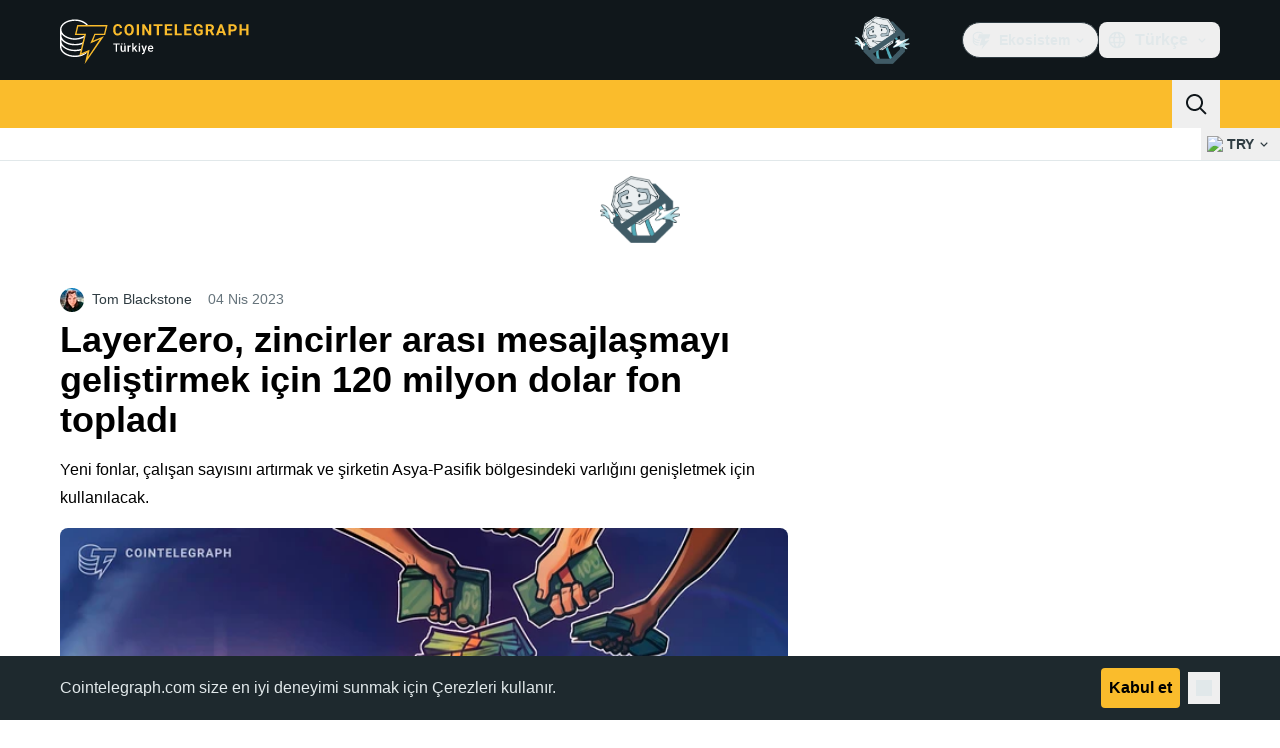

--- FILE ---
content_type: image/svg+xml
request_url: https://tr.cointelegraph.com/_duck/img/site-logo/tr.svg
body_size: 3896
content:
<svg width="192" height="48" viewBox="0 0 192 48" fill="none" xmlns="http://www.w3.org/2000/svg">
<path d="M62.0899 15.6357C62.0046 16.8347 61.5687 17.7784 60.7821 18.4683C59.9955 19.1574 58.959 19.5016 57.6726 19.5016C56.2663 19.5016 55.1585 19.0208 54.3528 18.0584C53.5464 17.0968 53.1428 15.776 53.1428 14.0969V13.4152C53.1428 12.3439 53.3288 11.3994 53.7008 10.5826C54.0727 9.76656 54.6042 9.13941 55.2945 8.70339C55.9855 8.26662 56.7882 8.04861 57.7035 8.04861C58.9693 8.04861 59.9896 8.39355 60.7637 9.08267C61.5371 9.77104 61.984 10.7387 62.1053 11.984H59.8441C59.789 11.2643 59.5912 10.7424 59.2523 10.4184C58.9127 10.0943 58.3967 9.93231 57.7035 9.93231C56.9492 9.93231 56.3854 10.2063 56.0112 10.7551C55.6363 11.3038 55.4444 12.155 55.4342 13.3085V14.1507C55.4342 15.3549 55.6143 16.2352 55.973 16.7914C56.3332 17.3476 56.8992 17.6261 57.6733 17.6261C58.3717 17.6261 58.8929 17.4641 59.2369 17.1401C59.5817 16.8161 59.7787 16.3143 59.8287 15.6357H62.0899ZM73.7664 14.0282C73.7664 15.1257 73.5752 16.0874 73.193 16.9139C72.8115 17.7411 72.2653 18.3787 71.5537 18.8282C70.8428 19.2769 70.0276 19.5016 69.108 19.5016C68.1986 19.5016 67.3871 19.2799 66.6733 18.8356C65.9602 18.3914 65.4067 17.7575 65.0149 16.9333C64.6231 16.109 64.4246 15.1608 64.4194 14.0887V13.5377C64.4194 12.4402 64.6142 11.4748 65.0038 10.6408C65.3935 9.80613 65.9433 9.16554 66.6549 8.71832C67.3658 8.27185 68.1788 8.04861 69.0933 8.04861C70.0077 8.04861 70.8208 8.2726 71.5316 8.71832C72.2425 9.16554 72.7931 9.80614 73.182 10.6401C73.5716 11.4748 73.7664 12.4379 73.7664 13.5302V14.0282ZM71.475 13.5228C71.475 12.3536 71.2692 11.4658 70.8575 10.8581C70.4451 10.2511 69.8571 9.94724 69.0933 9.94724C68.3339 9.94724 67.7488 10.2474 67.3364 10.8469C66.9247 11.4464 66.7159 12.3252 66.7115 13.4847V14.0282C66.7115 15.166 66.9173 16.0493 67.329 16.6764C67.7407 17.3043 68.3339 17.6187 69.108 17.6187C69.8666 17.6187 70.4496 17.3163 70.8575 16.7115C71.2641 16.1068 71.4699 15.225 71.475 14.0663V13.5228ZM78.9893 19.3486H76.7281V8.20167H78.9893V19.3486ZM91.1863 19.3486H88.9244L84.5225 12.0146V19.3486H82.2613V8.20167H84.5225L88.9325 15.5513V8.20167H91.1863V19.3486ZM102.381 10.0622H99.0189V19.3486H96.7577V10.0622H93.4409V8.20167H102.381V10.0622ZM111.449 14.518H107.107V17.5037H112.202V19.3486H104.845V8.20167H112.188V10.0622H107.107V12.7187H111.449V14.518ZM116.967 17.5037H121.768V19.3486H114.705V8.20167H116.967V17.5037ZM130.844 14.5172H126.503V17.5037H131.598V19.3486H124.241V8.20167H131.583V10.0622H126.503V12.7187H130.844V14.5172ZM142.785 17.9397C142.377 18.4347 141.802 18.8192 141.058 19.0917C140.315 19.365 139.491 19.5024 138.586 19.5024C137.636 19.5024 136.803 19.2911 136.087 18.87C135.371 18.4489 134.818 17.8382 134.429 17.0363C134.039 16.2352 133.84 15.2937 133.829 14.2119V13.4533C133.829 12.3409 134.014 11.3777 134.384 10.5639C134.753 9.75014 135.286 9.12672 135.981 8.69593C136.677 8.26438 137.492 8.04861 138.428 8.04861C139.729 8.04861 140.747 8.36368 141.48 8.99457C142.214 9.62471 142.649 10.5423 142.785 11.7466H140.583C140.483 11.1082 140.26 10.6416 139.916 10.3452C139.572 10.0495 139.098 9.9017 138.495 9.9017C137.726 9.9017 137.141 10.1951 136.738 10.782C136.337 11.3688 136.133 12.2416 136.128 13.4003V14.1118C136.128 15.281 136.347 16.1635 136.784 16.7608C137.221 17.3581 137.862 17.6567 138.706 17.6567C139.555 17.6567 140.162 17.4731 140.523 17.1057V15.184H138.465V13.4921H142.785V17.9397ZM149.855 15.2683H148.054V19.3486H145.792V8.20167H149.87C151.166 8.20167 152.167 8.49509 152.87 9.08267C153.574 9.66951 153.925 10.4982 153.925 11.5704C153.925 12.3312 153.763 12.965 153.439 13.4727C153.115 13.9804 152.623 14.3851 151.965 14.686L154.34 19.241V19.3486H151.912L149.855 15.2683ZM148.054 13.4078H149.877C150.445 13.4078 150.885 13.2607 151.196 12.9673C151.508 12.6739 151.664 12.2699 151.664 11.754C151.664 11.2284 151.517 10.8148 151.223 10.5139C150.929 10.213 150.478 10.0622 149.87 10.0622H148.053L148.054 13.4078ZM163.016 17.0512H159.051L158.298 19.3486H155.893L159.979 8.20167H162.074L166.182 19.3486H163.778L163.016 17.0512ZM159.662 15.1922H162.405L161.026 11.0186L159.662 15.1922ZM170.645 15.4214V19.3486H168.383V8.20167H172.665C173.489 8.20167 174.213 8.35472 174.839 8.66158C175.465 8.96769 175.946 9.40222 176.283 9.96666C176.62 10.5303 176.788 11.1724 176.788 11.8922C176.788 12.9845 176.42 13.8453 175.684 14.4754C174.947 15.1063 173.928 15.4214 172.627 15.4214H170.645ZM170.645 13.5608H172.665C173.263 13.5608 173.719 13.4182 174.033 13.1323C174.347 12.8463 174.504 12.4379 174.504 11.9078C174.504 11.3613 174.346 10.9193 174.029 10.5826C173.713 10.2466 173.275 10.0727 172.718 10.0622H170.645V13.5608ZM188.449 19.3486H186.188V14.5717H181.779V19.3486H179.517V8.20167H181.779V12.7187H186.188V8.20167H188.449V19.3486Z" fill="#FABC2C"/>
<path d="M27.9204 35.8607L19.8932 39.3107V38.9656C18.3455 39.3574 16.6309 39.5832 15.0069 39.6558C7.45781 39.5832 1.46582 35.6774 1.39609 31.0298V29.3044C3.87556 32.8687 8.92291 35.2569 15.0069 35.1706C17.0651 35.2569 19.1707 34.9348 20.9399 34.4805L21.638 32.7551C19.5395 33.3741 17.2491 33.8047 15.0069 33.7903C7.45781 33.8047 1.46582 29.899 1.39609 25.165V23.7848C3.87556 27.0795 8.91213 29.4683 15.0069 29.3051C17.7488 29.4683 20.4302 28.8983 22.6847 27.9249L23.0341 26.1995C20.8314 27.3483 17.9767 28.0155 15.0069 27.9249C7.45781 28.0155 1.46582 24.1097 1.39609 19.2996V17.9193C3.87556 21.2909 8.92291 23.6791 15.0069 23.7848C18.4648 23.6791 21.7429 22.7754 24.4302 21.3693L24.7796 19.2989C22.3403 21.086 18.7797 22.2377 15.0069 22.4045C7.45781 22.2377 1.46654 18.3312 1.39609 13.4341C1.46582 8.77641 7.45781 4.87066 15.0069 4.80883C19.5072 4.87066 23.6868 6.43066 26.1756 8.94895L26.4179 9.34793L28.1778 9.35512L27.9204 8.94895C25.4453 5.62334 20.4949 3.42856 15.0069 3.42856C6.65408 3.42856 0 7.97988 0 13.4341V31.3748C0.293309 36.699 6.7957 41.0353 15.0069 41.0353C20.4302 41.0353 25.3043 38.9268 27.9204 35.8607Z" fill="white"/>
<path d="M24.655 48L27.4731 36.1605L19.3718 39.6429L24.3034 19.0983H14.7925L17.2583 9H47.5496L45.0838 19.0983H35.222L33.1085 24.6697L44.027 20.1429L24.655 48ZM29.5866 33.7228L28.1776 40.6874L39.8006 23.2772L30.2904 27.4562L34.5175 17.7058H44.027L45.7883 10.3932H18.3151L16.5538 17.7058H26.064L21.4847 37.2058L29.5866 33.7242V33.7228Z" fill="#FABC2C"/>
<path d="M73.4997 26.9977V32.0318L73.925 31.5062L75.6603 29.5723H77.3106L75.0074 32.125L77.5374 35.7084H75.9552L74.1248 33.0593L73.4997 33.699V35.7084H72.1273V26.9977H73.4997Z" fill="white"/>
<path d="M63.7072 35.612C63.9761 35.481 64.2009 35.3045 64.3818 35.0824L64.4161 35.7084H65.7091V29.5723H64.3367V33.9756C64.2395 34.1855 64.0939 34.3566 63.9001 34.4891C63.677 34.6403 63.3708 34.716 62.9813 34.716C62.8452 34.716 62.7167 34.6971 62.5957 34.6593C62.4747 34.6214 62.3689 34.5572 62.2781 34.4664C62.1874 34.3757 62.1156 34.2566 62.0626 34.1092C62.0097 33.9579 61.9832 33.7708 61.9832 33.5477V29.5723H60.6165V33.5364C60.6165 33.9409 60.6657 34.2887 60.764 34.5799C60.8623 34.871 61.0003 35.1073 61.178 35.2887C61.3594 35.4702 61.5749 35.6044 61.8245 35.6914C62.074 35.7783 62.3481 35.8218 62.6468 35.8218C63.0589 35.8218 63.4123 35.7519 63.7072 35.612Z" fill="white"/>
<path d="M61.1609 27.9447C61.1609 27.7595 61.2252 27.6045 61.3538 27.4797C61.4823 27.3512 61.6524 27.2869 61.8641 27.2869C62.0797 27.2869 62.2517 27.3512 62.3802 27.4797C62.5088 27.6045 62.573 27.7595 62.573 27.9447C62.573 28.1262 62.5088 28.2812 62.3802 28.4098C62.2517 28.5345 62.0797 28.5969 61.8641 28.5969C61.6524 28.5969 61.4823 28.5345 61.3538 28.4098C61.2252 28.2812 61.1609 28.1262 61.1609 27.9447Z" fill="white"/>
<path d="M63.7866 27.9504C63.7866 27.7652 63.8509 27.6102 63.9794 27.4854C64.108 27.3568 64.28 27.2926 64.4955 27.2926C64.7072 27.2926 64.8774 27.3568 65.0059 27.4854C65.1382 27.6102 65.2044 27.7652 65.2044 27.9504C65.2044 28.1319 65.1382 28.2869 65.0059 28.4154C64.8774 28.5402 64.7072 28.6026 64.4955 28.6026C64.28 28.6026 64.108 28.5402 63.9794 28.4154C63.8509 28.2869 63.7866 28.1319 63.7866 27.9504Z" fill="white"/>
<path d="M57.1239 28.5856V35.7084H55.7118V28.5856H53.1428V27.4514H59.7156V28.5856H57.1239Z" fill="white"/>
<path d="M68.9352 31.5145V35.7084H67.5685V29.5723H68.8728L68.9113 30.2932C68.9192 30.2796 68.9271 30.2662 68.9352 30.2529C69.0902 30.0033 69.283 29.8086 69.5137 29.6687C69.7481 29.5289 70.0184 29.4589 70.3246 29.4589C70.4078 29.4589 70.4966 29.4665 70.5912 29.4816C70.6895 29.4967 70.7632 29.5137 70.8123 29.5326L70.801 30.8029C70.7178 30.7878 70.6271 30.7765 70.5288 30.7689C70.4343 30.7614 70.3397 30.7576 70.2452 30.7576C70.0108 30.7576 69.8048 30.7916 69.6271 30.8597C69.4494 30.9239 69.3 31.0184 69.1791 31.1432C69.0782 31.2474 68.9969 31.3711 68.9352 31.5145Z" fill="white"/>
<path d="M80.0944 35.7084V29.5723H78.722V35.7084H80.0944Z" fill="white"/>
<path d="M78.8354 27.4457C78.6993 27.5818 78.6312 27.7538 78.6312 27.9618C78.6312 28.1659 78.6993 28.336 78.8354 28.4722C78.9753 28.6083 79.1681 28.6763 79.4138 28.6763C79.6558 28.6763 79.8467 28.6083 79.9866 28.4722C80.1265 28.336 80.1964 28.1659 80.1964 27.9618C80.1964 27.7538 80.1265 27.5818 79.9866 27.4457C79.8467 27.3058 79.6558 27.2359 79.4138 27.2359C79.1681 27.2359 78.9753 27.3058 78.8354 27.4457Z" fill="white"/>
<path d="M81.4093 29.5723L83.5823 35.6931L83.3828 36.2301C83.3148 36.4343 83.2316 36.5969 83.1333 36.7178C83.0388 36.8388 82.9159 36.9258 82.7647 36.9787C82.6135 37.0354 82.4244 37.0638 82.1976 37.0638C82.1636 37.0638 82.1182 37.0619 82.0615 37.0581C82.0086 37.0543 81.9632 37.0505 81.9254 37.0468L81.9311 38.0902C82.0294 38.1129 82.1333 38.1337 82.243 38.1526C82.3564 38.1753 82.4736 38.1866 82.5946 38.1866C82.9008 38.1866 83.1617 38.1356 83.3772 38.0335C83.5927 37.9352 83.7722 37.8048 83.9159 37.6422C84.0634 37.4834 84.1825 37.3152 84.2732 37.1375C84.3639 36.9598 84.4377 36.7953 84.4944 36.6441L86.9556 29.5723H85.4925L84.2139 33.7646L82.8838 29.5723H81.4093Z" fill="white"/>
<path fill-rule="evenodd" clip-rule="evenodd" d="M89.5862 35.6006C89.953 35.7481 90.3632 35.8218 90.8168 35.8218C91.2176 35.8218 91.5692 35.767 91.8717 35.6574C92.1779 35.5477 92.4369 35.4059 92.6486 35.232C92.8603 35.0543 93.0323 34.8691 93.1647 34.6763L92.4444 33.9787C92.2554 34.2207 92.0323 34.4078 91.7753 34.5402C91.5182 34.6725 91.2252 34.7386 90.8962 34.7386C90.6354 34.7386 90.4029 34.6914 90.1987 34.5969C89.9945 34.4986 89.8206 34.3644 89.677 34.1942C89.5333 34.0241 89.4237 33.8256 89.348 33.5988C89.2942 33.426 89.2606 33.2426 89.2471 33.0487H93.2724V32.4646C93.2724 32.0222 93.2176 31.6177 93.1079 31.251C93.0021 30.8842 92.8395 30.5685 92.6202 30.3039C92.4047 30.0355 92.1325 29.8275 91.8036 29.6801C91.4747 29.5326 91.0909 29.4589 90.6524 29.4589C90.2554 29.4589 89.8868 29.5326 89.5465 29.6801C89.2063 29.8275 88.9114 30.0411 88.6618 30.3209C88.4123 30.5969 88.2176 30.9296 88.0777 31.319C87.9378 31.7084 87.8679 32.1432 87.8679 32.6234V32.8502C87.8679 33.2698 87.936 33.6612 88.0721 34.0241C88.2082 34.387 88.4029 34.7027 88.6562 34.9712C88.9133 35.2396 89.2233 35.4494 89.5862 35.6006ZM89.2755 32.0676C89.2897 31.9628 89.3082 31.8626 89.331 31.767C89.3953 31.5099 89.486 31.2907 89.6032 31.1092C89.7204 30.9277 89.866 30.7897 90.0399 30.6952C90.2176 30.5969 90.4199 30.5477 90.6467 30.5477C90.9492 30.5477 91.1911 30.6139 91.3726 30.7462C91.5541 30.8786 91.6883 31.0525 91.7753 31.268C91.866 31.4835 91.9151 31.7141 91.9227 31.9598V32.0676H89.2755Z" fill="white"/>
</svg>


--- FILE ---
content_type: text/javascript; charset=utf-8
request_url: https://tr.cointelegraph.com/_duck/ducklings/DVXlEBSg.js
body_size: 4461
content:
try{let t=typeof window<"u"?window:typeof global<"u"?global:typeof globalThis<"u"?globalThis:typeof self<"u"?self:{},i=new t.Error().stack;i&&(t._sentryDebugIds=t._sentryDebugIds||{},t._sentryDebugIds[i]="2638bcf0-e05b-4ef5-92fb-0ad0e8384fd2",t._sentryDebugIdIdentifier="sentry-dbid-2638bcf0-e05b-4ef5-92fb-0ad0e8384fd2")}catch{}const e={"about.brand-resources.title":{t:0,b:{t:2,i:[{t:3}],s:"Marka kaynakları"}},"about.get-in-touch.title":{t:0,b:{t:2,i:[{t:3}],s:"Temasta olmak"}},"about.team.options.authors":{t:0,b:{t:2,i:[{t:3}],s:"Yazarlar"}},"about.team.options.local-team":{t:0,b:{t:2,i:[{t:3}],s:"Yerel ekip"}},"about.team.options.management-team":{t:0,b:{t:2,i:[{t:3}],s:"Yönetim ekibi"}},"about.us":{t:0,b:{t:2,i:[{t:3}],s:"Hakkımızda"}},"about.us.text":{t:0,b:{t:2,i:[{t:3}],s:"Cointelegraph, Fintech, Blockchain ve Bitcoin alanında paranın geleceğine dair en güncel haber ve analizleri size sunuyor."}},advertise:{t:0,b:{t:2,i:[{t:3}],s:"Reklam Ver"}},"affiliate.ad":{t:0,b:{static:"",t:2,i:[]}},"affiliate.disclaimer":{t:0,b:{static:"",t:2,i:[]}},"affiliate.title":{t:0,b:{static:"",t:2,i:[]}},"article.actions.listen_to":{t:0,b:{static:"",t:2,i:[]}},"article.header.listen":{t:0,b:{t:2,i:[{t:3}],s:"Dinle"}},"back.to.top":{t:0,b:{t:2,i:[{t:3}],s:"Başa dön"}},bitcoin:{t:0,b:{t:2,i:[{t:3}],s:"Bitcoin"}},"breadcrumbs.items.buy-crypto":{t:0,b:{static:"",t:2,i:[]}},"breadcrumbs.items.home":{t:0,b:{t:2,i:[{t:3}],s:"Ana Sayfa"}},"breadcrumbs.items.learn":{t:0,b:{t:2,i:[{t:3}],s:"Öğren"}},"breadcrumbs.items.learn-reviews":{t:0,b:{t:2,i:[{t:3}],s:"Yorumlar"}},"breadcrumbs.items.price-index-slug":{t:0,b:{t:2,i:[{t:4,k:"priceIndexProjectName"},{t:3,v:" Fiyatı"}]}},"breadcrumbs.items.price-indexes":{t:0,b:{t:2,i:[{t:3}],s:"Fiyat endeksleri"}},"breadcrumbs.items.price-indexes-memecoins":{t:0,b:{static:"",t:2,i:[]}},"breadcrumbs.items.price-slug":{t:0,b:{t:2,i:[{t:4,k:"priceIndexProjectName"},{t:3,v:" Fiyatı"}]}},"breadcrumbs.items.rss-feeds":{t:0,b:{t:2,i:[{t:3}],s:"RSS Akış sayfası"}},"buy-crypto.address":{t:0,b:{static:"",t:2,i:[]}},"buy-crypto.all-fees-incl":{t:0,b:{static:"",t:2,i:[]}},"buy-crypto.amount":{t:0,b:{static:"",t:2,i:[]}},"buy-crypto.base-rate":{t:0,b:{static:"",t:2,i:[]}},"buy-crypto.best-offer":{t:0,b:{static:"",t:2,i:[]}},"buy-crypto.bottom-text":{t:0,b:{static:"",t:2,i:[]}},"buy-crypto.buy":{t:0,b:{static:"",t:2,i:[]}},"buy-crypto.buy-on":{t:0,b:{static:"",t:2,i:[]}},"buy-crypto.changelly.1":{t:0,b:{static:"",t:2,i:[]}},"buy-crypto.changelly.2":{t:0,b:{static:"",t:2,i:[]}},"buy-crypto.changelly.3":{t:0,b:{static:"",t:2,i:[]}},"buy-crypto.changelly.title":{t:0,b:{static:"",t:2,i:[]}},"buy-crypto.cointelegraph.1":{t:0,b:{static:"",t:2,i:[]}},"buy-crypto.cointelegraph.2":{t:0,b:{static:"",t:2,i:[]}},"buy-crypto.cointelegraph.3":{t:0,b:{static:"",t:2,i:[]}},"buy-crypto.cointelegraph.title":{t:0,b:{static:"",t:2,i:[]}},"buy-crypto.country":{t:0,b:{static:"",t:2,i:[]}},"buy-crypto.country-crypto-breadcrumb":{t:0,b:{static:"",t:2,i:[]}},"buy-crypto.effective-rate":{t:0,b:{static:"",t:2,i:[]}},"buy-crypto.explanation":{t:0,b:{static:"",t:2,i:[]}},"buy-crypto.fee-amount":{t:0,b:{static:"",t:2,i:[]}},"buy-crypto.fee-percentage":{t:0,b:{static:"",t:2,i:[]}},"buy-crypto.fees":{t:0,b:{static:"",t:2,i:[]}},"buy-crypto.has-articles":{t:0,b:{static:"",t:2,i:[]}},"buy-crypto.how-it-works":{t:0,b:{static:"",t:2,i:[]}},"buy-crypto.invalid-address":{t:0,b:{static:"",t:2,i:[]}},"buy-crypto.more":{t:0,b:{static:"",t:2,i:[]}},"buy-crypto.need-wallet":{t:0,b:{static:"",t:2,i:[]}},"buy-crypto.no-articles":{t:0,b:{static:"",t:2,i:[]}},"buy-crypto.no-articles-providers":{t:0,b:{static:"",t:2,i:[]}},"buy-crypto.no-offers":{t:0,b:{static:"",t:2,i:[]}},"buy-crypto.payment-methods":{t:0,b:{static:"",t:2,i:[]}},"buy-crypto.pci-dss":{t:0,b:{static:"",t:2,i:[]}},"buy-crypto.proceed-payment":{t:0,b:{static:"",t:2,i:[]}},"buy-crypto.required":{t:0,b:{static:"",t:2,i:[]}},"buy-crypto.scan-qr":{t:0,b:{static:"",t:2,i:[]}},"buy-crypto.select-country":{t:0,b:{static:"",t:2,i:[]}},"buy-crypto.select-currency":{t:0,b:{static:"",t:2,i:[]}},"buy-crypto.subtitle":{t:0,b:{static:"",t:2,i:[]}},"buy-crypto.this-provider":{t:0,b:{static:"",t:2,i:[]}},"buy-crypto.title":{t:0,b:{static:"",t:2,i:[]}},"buy-crypto.wallet-promo.description":{t:0,b:{static:"",t:2,i:[]}},"buy-crypto.wallet-promo.download-android":{t:0,b:{static:"",t:2,i:[]}},"buy-crypto.wallet-promo.download-ios":{t:0,b:{static:"",t:2,i:[]}},"buy-crypto.wallet-promo.get-wallet":{t:0,b:{static:"",t:2,i:[]}},"buy-crypto.wallet-promo.title":{t:0,b:{static:"",t:2,i:[]}},"buy-crypto.wallet-promo.visit-website":{t:0,b:{static:"",t:2,i:[]}},by:{t:0,b:{static:"",t:2,i:[]}},"calculator.sidebar.title":{t:0,b:{t:2,i:[{t:3}],s:"Fiyat Hesaplayıcı"}},careers:{t:0,b:{t:2,i:[{t:3}],s:"Kariyer"}},"error-page.410.action-btn":{t:0,b:{t:2,i:[{t:3}],s:"Ana sayfaya git"}},"error-page.410.description":{t:0,b:{t:2,i:[{t:3}],s:"Bu sayfa kalıcı olarak kaldırılmıştır ve tekrar erişilemez."}},"error-page.410.title":{t:0,b:{t:2,i:[{t:3}],s:"Üzgünüz, aradığınız sayfa artık mevcut değil."}},"error.page.404.text":{t:0,b:{t:2,i:[{t:3}],s:`Üzgünüz, aradığınız sayfa bulunamadı.
Hatalar için linki kontrol edin ve tarayıcınızın yenileme tuşuna basın.`}},"error.page.btn.label":{t:0,b:{t:2,i:[{t:3}],s:"Geri dön"}},"explained.title":{t:0,b:{t:2,i:[{t:3}],s:"Rehber"}},"flash-news.all-news":{t:0,b:{static:"",t:2,i:[]}},"flash-news.external-source-modal.description":{t:0,b:{static:"",t:2,i:[]}},"flash-news.external-source-modal.open-button":{t:0,b:{static:"",t:2,i:[]}},"flash-news.external-source-modal.stay-button":{t:0,b:{static:"",t:2,i:[]}},"flash-news.external-source-modal.sub-description":{t:0,b:{static:"",t:2,i:[]}},"flash-news.external-source-modal.title":{t:0,b:{static:"",t:2,i:[]}},"flash-news.is-important":{t:0,b:{static:"",t:2,i:[]}},"flash-news.load-more":{t:0,b:{static:"",t:2,i:[]}},"flash-news.main-title":{t:0,b:{static:"",t:2,i:[]}},"flash-news.sneak-peak-title":{t:0,b:{static:"",t:2,i:[]}},"footer.call_to_action_button.join.are_you_journalist":{t:0,b:{t:2,i:[{t:3}],s:"Basın mensubu ya da editör müsünüz? "}},"footer.call_to_action_button.join.join_us":{t:0,b:{t:2,i:[{t:3}],s:"Bize katılın"}},"footer.disclaimer":{t:0,b:{static:"",t:2,i:[]}},"footer.followUs":{t:0,b:{t:2,i:[{t:3}],s:"BİZİ TAKİP EDİN"}},"footer.journalist_join_us_email":{t:0,b:{t:2,i:[{t:3},{t:9},{t:3}],s:"career@cointelegraph.com"}},"footer.mobileApp":{t:0,b:{t:2,i:[{t:3}],s:"MOBİL UYGULAMALAR"}},"footer.new":{t:0,b:{t:2,i:[{t:3}],s:"yeni"}},"footer.newsletter":{t:0,b:{t:2,i:[{t:3}],s:"COINTELEGRAPH BÜLTEN"}},"footer.partner":{t:0,b:{t:2,i:[{t:3}],s:"Ortak"}},"footer.soon":{t:0,b:{t:2,i:[{t:3}],s:"yakında"}},"header.ecosystem":{t:0,b:{t:2,i:[{t:3}],s:"Ekosistem"}},"header.language-picker.placeholder":{t:0,b:{t:2,i:[{t:3}],s:"Dilleri filtrele..."}},"header.logo.title":{t:0,b:{t:2,i:[{t:3}],s:"Cointelegraph"}},"howto.title":{t:0,b:{static:"",t:2,i:[]}},"in.article.subscription.form.btn.label":{t:0,b:{t:2,i:[{t:3}],s:"Abone ol"}},"in.article.subscription.form.complete":{t:0,b:{t:2,i:[{t:3}],s:"Bitti! Gelen kutunuzu kontrol edin"}},"in.article.subscription.form.enjoy":{t:0,b:{static:"",t:2,i:[]}},"in.article.subscription.form.error.invalidEmail":{t:0,b:{t:2,i:[{t:3}],s:"Geçersiz e-posta adresi"}},"in.article.subscription.form.error.submit":{t:0,b:{t:2,i:[{t:3}],s:"Bir şeyler ters gitti. Lütfen daha sonra tekrar deneyin."}},"in.article.subscription.form.input.placeholder":{t:0,b:{t:2,i:[{t:3}],s:"E-posta adresi"}},"in.article.subscription.form.tos":{t:0,b:{t:2,i:[{t:3}],s:'Abone olduğunuzda <a target="_blank" href="/terms-and-privacy">Hizmet Şartları ve Gizlilik Politikamızı</a> kabul etmiş olursunuz'}},"lang.offer.description":{t:0,b:{t:2,i:[{t:3}],s:"Cointelegraph'ın Türkçe sürümüne gitmek ister misiniz?"}},"lang.offer.no":{t:0,b:{t:2,i:[{t:3}],s:"Hayır"}},"lang.offer.title":{t:0,b:{t:2,i:[{t:3}],s:"Türkçe bir sürüm mevcut."}},"lang.offer.yes":{t:0,b:{t:2,i:[{t:3}],s:"Evet"}},"learn.articles.byTopicTitle":{t:0,b:{t:2,i:[{t:3}],s:"Konuya Göre Makaleler"}},"learn.articles.description":{t:0,b:{t:2,i:[{t:3}],s:"Bitcoin, Ethereum, altcoinler ve DeFi'den yapay zeka, GameFi ve Web3 gibi yeni trendlere kadar her şeyi keşfederek bir sonraki finans dalgasını neyin şekillendireceğini ortaya çıkarmak için bir yolculuğa çıkın."}},"learn.articles.linkText":{t:0,b:{t:2,i:[{t:3}],s:"Tüm Kılavuzları Oku"}},"learn.articles.title":{t:0,b:{t:2,i:[{t:3}],s:"Kılavuzlar"}},"learn.explained.description":{t:0,b:{t:2,i:[{t:3}],s:"Bitcoin nedir? Blockchain nasıl çalışır? Kripto para madenciliği nasıl yapılır? Açıklamalar bölümündeki hızlı kılavuzlarımızla bu soruları yanıtlamanıza yardımcı olmaktan memnuniyet duyarız."}},"learn.explained.linkText":{t:0,b:{t:2,i:[{t:3}],s:"Her Şeye Göz Atın"}},"learn.explained.title":{t:0,b:{t:2,i:[{t:3}],s:"Açıklamalar"}},"learn.glossary.description":{t:0,b:{t:2,i:[{t:3}],s:"Cointelegraph'ın kripto sözlüğü, dijital para birimleri hakkında bilgi edinirken bilmeniz gereken temel blok zinciri ve kripto para birimi terimlerini açıklıyor."}},"learn.glossary.discover":{t:0,b:{t:2,i:[{t:3}],s:"Sözlükte Daha Fazla Terim Keşfedin"}},"learn.glossary.title":{t:0,b:{t:2,i:[{t:3}],s:"Sözlük"}},"learn.head.caption":{t:0,b:{t:2,i:[{t:3}],s:"COINTELEGRAPH REHBER"}},"learn.head.subtitle":{t:0,b:{t:2,i:[{t:3}],s:"Cointelegraph ile gelişen kripto ve finans dünyası hakkında başlangıç seviyesinden ileri seviyeye kadar bilgi edinin"}},"learn.head.title":{t:0,b:{t:2,i:[{t:3}],s:"Kripto ve Finansı Anlamak için Rehberiniz"}},"learn.howto.description":{t:0,b:{t:2,i:[{t:3}],s:"Cointelegraph'ın donanım cüzdanları, güvenlik stratejileri ve kripto, blok zinciri ve yapay zeka arasındaki etkileşim hakkında uygulanabilir tavsiyeler sunan çeşitli “Nasıl Yapılır Rehberleri”ni inceleyin."}},"learn.howto.linkText":{t:0,b:{t:2,i:[{t:3}],s:'Daha Fazla "Nasıl Yapılır" Rehberini Keşfedin'}},"learn.howto.title":{t:0,b:{t:2,i:[{t:3}],s:'En Son "Nasıl Yapılır" Rehberleri'}},"learn.reviews.articles":{t:0,b:{t:2,i:[{t:3}],s:"Makaleler"}},"learn.reviews.description":{t:0,b:{t:2,i:[{t:3}],s:"Kripto dünyasındaki en iyi araç ve hizmetlerin ayrıntılı incelemeleri, nasıl yapılır kılavuzları ve sıralamaları. Borsalardan cüzdanlara ve ötesine kadar, uzman analizi hızla gelişen kripto ortamında gezinirken bilinçli kararlar almanıza yardımcı olur."}},"learn.reviews.linkText":{t:0,b:{t:2,i:[{t:3}],s:"Daha Fazla Yorum Keşfedin"}},"learn.reviews.loadMore":{t:0,b:{t:2,i:[{t:3}],s:"Daha fazla yükle"}},"learn.reviews.title":{t:0,b:{t:2,i:[{t:3}],s:"Cointelegraph Yorumları"}},"learn.title":{t:0,b:{static:"",t:2,i:[]}},"load.more.articles":{t:0,b:{t:2,i:[{t:3}],s:"Daha fazla yazı göster"}},"main.ai-and-hi-tech":{t:0,b:{static:"",t:2,i:[]}},"main.altcoins":{t:0,b:{static:"",t:2,i:[]}},"main.blockchain":{t:0,b:{static:"",t:2,i:[]}},"main.by-section":{t:0,b:{static:"",t:2,i:[]}},"main.explore-by-section":{t:0,b:{static:"",t:2,i:[]}},"main.gainers-loosers.explore":{t:0,b:{static:"",t:2,i:[]}},"main.industry":{t:0,b:{static:"",t:2,i:[]}},"main.investments":{t:0,b:{static:"",t:2,i:[]}},"main.markets.title":{t:0,b:{static:"",t:2,i:[]}},"main.regulation":{t:0,b:{static:"",t:2,i:[]}},"main.scams-and-cybercrime":{t:0,b:{static:"",t:2,i:[]}},"main.startups":{t:0,b:{static:"",t:2,i:[]}},"main.youtube-banner.button-label":{t:0,b:{static:"",t:2,i:[]}},"main.youtube-banner.button-second":{t:0,b:{static:"",t:2,i:[]}},"memecoins.index.main.data-by":{t:0,b:{static:"",t:2,i:[]}},"memecoins.index.main.latest-releases":{t:0,b:{static:"",t:2,i:[]}},"memecoins.index.main.table.platform.modal-title":{t:0,b:{static:"",t:2,i:[]}},"memecoins.index.main.table.platforms.all":{t:0,b:{static:"",t:2,i:[]}},"mobile.changeCurrency":{t:0,b:{t:2,i:[{t:3}],s:"Para Birimi Seç"}},"mobile.search.placeholder":{t:0,b:{t:2,i:[{t:3}],s:"Cointelegraph'ta Ara"}},"mobile.selectLanguage":{t:0,b:{t:2,i:[{t:3}],s:"Dil Seç"}},"news.latest.cta":{t:0,b:{static:"",t:2,i:[]}},"news.latest.title":{t:0,b:{static:"",t:2,i:[]}},"news.most-read.24h":{t:0,b:{static:"",t:2,i:[]}},"news.most-read.readers-choice":{t:0,b:{static:"",t:2,i:[]}},"news.most-read.title":{t:0,b:{static:"",t:2,i:[]}},"news.top-crypto.title":{t:0,b:{static:"",t:2,i:[]}},"post.add.reaction.button.text":{t:0,b:{t:2,i:[{t:3}],s:"Tepki ekle"}},"post.change.reaction.button.text":{t:0,b:{t:2,i:[{t:3}],s:"Tepki değiştir"}},"post.live.data.view.more":{t:0,b:{t:2,i:[{t:3}],s:"Daha Fazla Göster"}},"post.liveticker.buy-crypto-cta":{t:0,b:{static:"",t:2,i:[]}},"post.liveticker.change.24h":{t:0,b:{t:2,i:[{t:3}],s:"Değişim (24 saat)"}},"post.liveticker.market.cup":{t:0,b:{t:2,i:[{t:3}],s:"Piyasa değeri"}},"post.liveticker.price":{t:0,b:{t:2,i:[{t:3}],s:"Fiyat"}},"post.liveticker.vol.24h":{t:0,b:{t:2,i:[{t:3}],s:"Hacim 24S"}},"post.reads":{t:0,b:{t:2,i:[{t:3}],s:"reads"}},"post.youtube-banner.button-label":{t:0,b:{t:2,i:[{t:3}],s:"Abone Ol"}},"post.youtube-banner.channel-url":{t:0,b:{t:2,i:[{t:3},{t:9},{t:3}],s:"https://www.youtube.com/@cointelegraphturkiye"}},"price.index.detail.about.title":{t:0,b:{t:2,i:[{t:3}],s:"Genel Bakış"}},"price.index.detail.change.first.title":{t:0,b:{t:2,i:[{t:3}],s:"24s Fiyat aralığı"}},"price.index.detail.change.high":{t:0,b:{t:2,i:[{t:3}],s:"En Yüksek"}},"price.index.detail.change.low":{t:0,b:{t:2,i:[{t:3}],s:"En Düşük"}},"price.index.detail.change.second.title":{t:0,b:{t:2,i:[{t:3}],s:"52h Fiyat Aralığı"}},"price.index.detail.chart.title":{t:0,b:{t:2,i:[{t:4,k:"priceIndexProjectName"},{t:3,v:" ("},{t:4,k:"priceIndexSymbol"},{t:3,v:") Fiyat Grafiği"}]}},"price.index.detail.metrics.first.circulating-supply":{t:0,b:{t:2,i:[{t:3}],s:"Dolaşımdaki Arz"}},"price.index.detail.metrics.first.market-cap":{t:0,b:{t:2,i:[{t:3}],s:"Piyasa Değeri"}},"price.index.detail.metrics.first.title":{t:0,b:{t:2,i:[{t:4,k:"priceIndexProjectName"},{t:3,v:" Piyasa Verileri"}]}},"price.index.detail.metrics.first.total-supply":{t:0,b:{t:2,i:[{t:3}],s:"Toplam Arz"}},"price.index.detail.metrics.first.volume24h":{t:0,b:{t:2,i:[{t:3}],s:"Hacim (24s)"}},"price.index.detail.metrics.first.YTD-return":{t:0,b:{t:2,i:[{t:3}],s:"Yılbaşından İtibaren Getiri"}},"price.index.detail.metrics.second.all-time-high":{t:0,b:{t:2,i:[{t:3}],s:"Tüm Zamanların En Yükseği"}},"price.index.detail.metrics.second.high24h":{t:0,b:{t:2,i:[{t:3}],s:"En Yüksek (24s)"}},"price.index.detail.metrics.second.high52w":{t:0,b:{t:2,i:[{t:3}],s:"En Yüksek (52h)"}},"price.index.detail.metrics.second.low24h":{t:0,b:{t:2,i:[{t:3}],s:"En Düşük (24s)"}},"price.index.detail.metrics.second.low52w":{t:0,b:{t:2,i:[{t:3}],s:"En Düşük (52h)"}},"price.index.detail.metrics.second.open-price":{t:0,b:{t:2,i:[{t:3}],s:"Açılış Fiyatı (24s)"}},"price.index.detail.metrics.second.title":{t:0,b:{t:2,i:[{t:4,k:"priceIndexProjectName"},{t:3,v:" Fiyatı"}]}},"price.index.detail.metrics.title":{t:0,b:{t:2,i:[{t:4,k:"priceIndexSymbol"},{t:3,v:" Temel Göstergeler"}]}},"price.index.detail.seo.description":{t:0,b:{t:2,i:[{t:4,k:"todayDate"},{t:3,v:" - Gerçek zamanlı grafikler, piyasa değeri ve haberlerle "},{t:4,k:"priceIndexProjectName"},{t:3,v:" "},{t:4,k:"priceIndexFiatSymbol"},{t:3,v:" güncel fiyatını keşfedin. Güncel ticaret eğilimleri ve tarihi veriler hakkında bilgi edinin."}]}},"price.index.detail.seo.title":{t:0,b:{t:2,i:[{t:4,k:"priceIndexProjectName"},{t:3,v:" güncel fiyatı, "},{t:4,k:"priceIndexCryptoSymbol"},{t:3,v:"’den "},{t:4,k:"priceIndexFiatSymbol"},{t:3,v:"’ye canlı fiyat, piyasa değeri ve grafik"}]}},"price.index.disclaimer.tv-widget":{t:0,b:{t:2,i:[{t:3}],s:"Bu tablo yalnızca USD cinsinden fiyatı gösterir."}},"price.index.gainers_and_loosers_widget.title":{t:0,b:{static:"",t:2,i:[]}},"price.index.main.description.first.decrease":{t:0,b:{t:2,i:[{t:3,v:"Küresel kripto piyasa değeri "},{t:4,k:"priceIndexMarketStatsMarketCap"},{t:3,v:" olup, son 24 saat içinde "},{t:4,k:"priceIndexMarketStatsMarketCapChange24h"},{t:3,v:" azalmıştır."}]}},"price.index.main.description.first.increase":{t:0,b:{t:2,i:[{t:3,v:"Küresel kripto piyasa değeri "},{t:4,k:"priceIndexMarketStatsMarketCap"},{t:3,v:" olup son 24 saat içinde "},{t:4,k:"priceIndexMarketStatsMarketCapChange24h"},{t:3,v:" artış göstermiştir."}]}},"price.index.main.description.second.decrease":{t:0,b:{t:2,i:[{t:3,v:"Son 24 saatteki toplam kripto piyasa hacmi "},{t:4,k:"priceIndexMarketStatsMarketVolume"},{t:3,v:" olup, bu "},{t:4,k:"priceIndexMarketStatsVolumeChange24h"},{t:3,v:" azalmıştır."}]}},"price.index.main.description.second.increase":{t:0,b:{t:2,i:[{t:3,v:"Son 24 saatteki toplam kripto piyasa hacmi "},{t:4,k:"priceIndexMarketStatsMarketVolume"},{t:3,v:" olup, bu "},{t:4,k:"priceIndexMarketStatsVolumeChange24h"},{t:3,v:" artışa denk gelmektedir."}]}},"price.index.main.hot-market-news":{t:0,b:{t:2,i:[{t:3}],s:"Sıcak Haberler"}},"price.index.main.market.trends.title":{t:0,b:{t:2,i:[{t:3}],s:"Piyasa Öne Çıkanlar"}},"price.index.main.market.trends.top-gainers":{t:0,b:{t:2,i:[{t:3}],s:"En Çok Kazananlar"}},"price.index.main.market.trends.top-loosers":{t:0,b:{t:2,i:[{t:3}],s:"En Çok Kaybedenler"}},"price.index.main.table.category.all-coins":{t:0,b:{t:2,i:[{t:3}],s:"Tüm Coinler"}},"price.index.main.table.category.input-placeholder":{t:0,b:{t:2,i:[{t:3}],s:"Kategorileri Filtrele..."}},"price.index.main.table.category.modal-reset":{t:0,b:{t:2,i:[{t:3}],s:"Sıfırla"}},"price.index.main.table.category.modal-title":{t:0,b:{t:2,i:[{t:3}],s:"Kategori"}},"price.index.main.table.category.more":{t:0,b:{t:2,i:[{t:3}],s:"Daha Fazla Kategori"}},"price.index.main.table.currency.input-placeholder":{t:0,b:{t:2,i:[{t:3}],s:"Birimleri Filtrele..."}},"price.index.main.table.currency.modal-title":{t:0,b:{t:2,i:[{t:3}],s:"Birimi Değiştir"}},"price.index.main.table.header.1h":{t:0,b:{t:2,i:[{t:3}],s:"1s %"}},"price.index.main.table.header.24h":{t:0,b:{t:2,i:[{t:3}],s:"24s %"}},"price.index.main.table.header.24h-volume":{t:0,b:{t:2,i:[{t:3}],s:"24 Saatlik Hacim"}},"price.index.main.table.header.7d":{t:0,b:{t:2,i:[{t:3}],s:"7g %"}},"price.index.main.table.header.7d-chart":{t:0,b:{t:2,i:[{t:3}],s:"7 Günlük Grafik"}},"price.index.main.table.header.market-cap":{t:0,b:{t:2,i:[{t:3}],s:"Piyasa Değeri"}},"price.index.main.table.header.name":{t:0,b:{t:2,i:[{t:3}],s:"İsim"}},"price.index.main.table.header.price":{t:0,b:{t:2,i:[{t:3}],s:"Fiyat"}},"price.index.main.table.pagination.general-info":{t:0,b:{t:2,i:[{t:4,k:"ratesCount"},{t:3,v:" sonuç içinden "},{t:4,k:"page"},{t:3,v:" ile "},{t:4,k:"pageCount"},{t:3,v:" arası gösteriliyor"}]}},"price.index.main.table.pagination.show-rows":{t:0,b:{t:2,i:[{t:3}],s:"Satırları Göster"}},"price.index.main.table.title":{t:0,b:{t:2,i:[{t:3}],s:"Kripto Para Fiyat Endeksleri"}},"price.index.main.title":{t:0,b:{t:2,i:[{t:3}],s:"Fiyat endeksleri"}},"price.index.news.title":{t:0,b:{t:2,i:[{t:3}],s:"Son Piyasa Haberleri"}},"price.index.tooltip.24h-volume":{t:0,b:{t:2,i:[{t:3}],s:"Son 24 saatte tüm borsalarda işlem gören belirli bir kripto para birimi için tüm işlemlerin toplam dolar değeri."}},"price.index.tooltip.400-coins":{t:0,b:{t:2,i:[{t:3}],s:"Cointelegraph, çeşitli kaynaklar ve verilere dayalı olarak kripto para birimleri ve tokenlerin bir listesini derleyip düzenledi. Belirli para birimleri ve tokenler belirli kriterleri karşılamadıkları için hariç tutulabilir."}},"price.index.tooltip.all-time-high":{t:0,b:{t:2,i:[{t:3}],s:"Bir kripto paranın tarihinde ulaştığı en yüksek fiyat. Bu genellikle traderlar ve analistler için ilgi noktasıdır."}},"price.index.tooltip.circulating-supply":{t:0,b:{t:2,i:[{t:3}],s:"Piyasada halka açık olarak mevcut ve dolaşımda olan coin veya token sayısı. Rezervde tutulan veya kilitlenmiş olan coinleri içermez."}},"price.index.tooltip.market-cap":{t:0,b:{t:2,i:[{t:3}],s:"Bir kripto paranın dolaşımdaki arzının toplam piyasa değeri, kripto paranın mevcut fiyatının dolaşımdaki arzı ile çarpılmasıyla hesaplanır."}},"price.index.tooltip.total-supply":{t:0,b:{t:2,i:[{t:3}],s:"Bir kripto para için şu anda mevcut olan coin veya tokenlerin toplam miktarı, dolaşımdakiler ve rezervde tutulanlar veya kilitlenmiş olanlar da dahil olmak üzere."}},"price.index.tooltip.ytd-return":{t:0,b:{t:2,i:[{t:3}],s:'"Yıl Başından İtibaren Getiri" anlamına gelir ve bir kripto paranın fiyatındaki yüzde değişimi, mevcut yılın başından itibaren güncel tarihe kadar ölçer.'}},"privacy.policy.btn.label":{t:0,b:{t:2,i:[{t:3}],s:"Kabul et"}},"privacy.policy.text":{t:0,b:{t:2,i:[{t:3}],s:"Cointelegraph.com size en iyi deneyimi sunmak için <a href='https://tr.cointelegraph.com/terms-and-privacy' target='_blank'>Çerezleri</a> kullanır."}},"promo-buttons-group.disclaimer":{t:0,b:{t:2,i:[{t:3}],s:"Kripto varlıklar yüksek risk içeren yatırımlardır. Kaldıraç nedeniyle para kaybetme ihtimaliniz olduğunu lütfen unutmayın. Bu içeriğin hiçbir bölümü, yatırım tavsiyesi olarak görülmemelidir."}},"related_news.title":{t:0,b:{t:2,i:[{t:3}],s:"İlgili Haberler"}},"rss.also_read_on":{t:0,b:{t:2,i:[{t:3}],s:"Bizi Google'dan Haberler'de de okuyabilirsiniz"}},"rss.asked_questions":{t:0,b:{t:2,i:[{t:3}],s:"Sık Sorulan Sorular:"}},"rss.copied_link":{t:0,b:{t:2,i:[{t:3}],s:"Link Kopyalandı"}},"rss.copy_link":{t:0,b:{t:2,i:[{t:3}],s:"LİNKİ KOPYALA"}},"rss.description":{t:0,b:{static:"",t:2,i:[]}},"rss.feed_page":{t:0,b:{t:2,i:[{t:3}],s:"RSS Akış sayfası"}},"search.nothing.found":{t:0,b:{t:2,i:[{t:3}],s:"Hiçbir şey bulunamadı. İçin sonuç bulamadık "}},"search.searching":{t:0,b:{t:2,i:[{t:3}],s:"Aranıyor..."}},"search.site":{t:0,b:{t:2,i:[{t:3}],s:"Site içinde ara"}},"search.you_searched_for":{t:0,b:{t:2,i:[{t:3}],s:"Şu terim için arama sonuçları:"}},"sidebar.banners.advertise.link":{t:0,b:{t:2,i:[{t:3}],s:"https://formula.cointelegraph.com/ "}},"sidebar.banners.advertise.link.label":{t:0,b:{t:2,i:[{t:3}],s:"Reklam"}},"sidebar.news_widget.editors_choice":{t:0,b:{t:2,i:[{t:3}],s:"Editörün seçtikleri"}},"sidebar.youtube-banner.headline":{t:0,b:{t:2,i:[{t:3}],s:"Cointelegraph YouTube"}},"social.clipboard.label":{t:0,b:{t:2,i:[{t:3}],s:"Link kopyalandı"}},"social.wechat.footer.text":{t:0,b:{static:"",t:2,i:[]}},"social.wechat.header.text":{t:0,b:{static:"",t:2,i:[]}},"sp.sponsored.text":{t:0,b:{t:2,i:[{t:3}],s:"Sponsorlu İçerik"}},tos:{t:0,b:{t:2,i:[{t:3}],s:"Kullanım Koşulları ve Gizlilik Anlaşması"}},"total.shares":{t:0,b:{t:2,i:[{t:3}],s:"Toplam paylaşım"}},"total.views":{t:0,b:{t:2,i:[{t:3}],s:"Toplam görüntüleme"}}};export{e as default};
